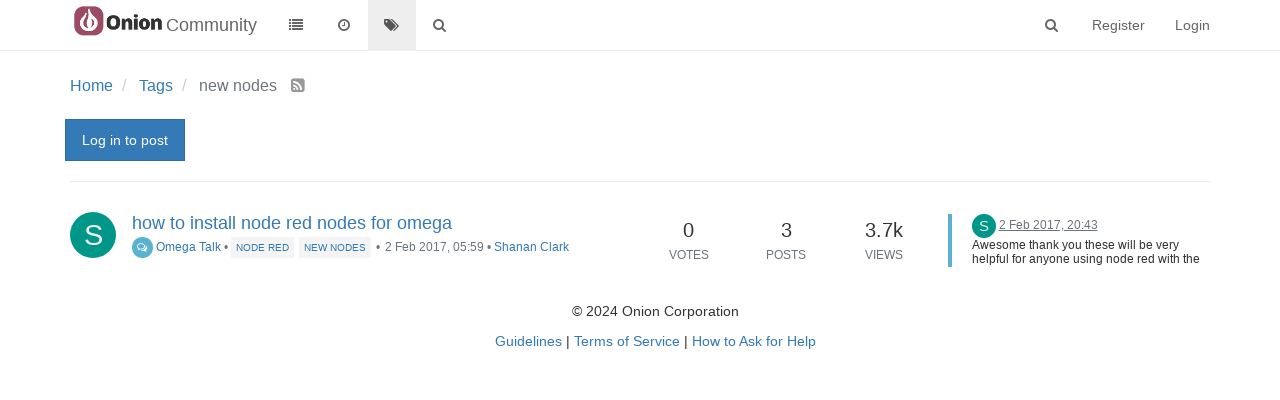

--- FILE ---
content_type: text/html; charset=utf-8
request_url: https://community.onion.io/tags/new%20nodes
body_size: 6845
content:
<!DOCTYPE html>
<html lang="en-GB" data-dir="ltr" style="direction: ltr;"  >
<head>
	<title>Topics tagged under &quot;new nodes&quot; | Community</title>
	<meta name="viewport" content="width&#x3D;device-width, initial-scale&#x3D;1.0" />
	<meta name="content-type" content="text/html; charset=UTF-8" />
	<meta name="apple-mobile-web-app-capable" content="yes" />
	<meta name="mobile-web-app-capable" content="yes" />
	<meta property="og:site_name" content="Community" />
	<meta name="msapplication-badge" content="frequency=30; polling-uri=http://community.onion.io/sitemap.xml" />
	<meta name="msapplication-square150x150logo" content="/assets/uploads/system/site-logo.png" />
	<meta name="title" content="new nodes" />
	<meta property="og:title" content="new nodes" />
	<meta property="og:image" content="http://community.onion.io/assets/uploads/system/site-logo.png" />
	<meta property="og:image:url" content="http://community.onion.io/assets/uploads/system/site-logo.png" />
	<meta property="og:url" content="http://community.onion.io/tags/new%20nodes" />
	
	<link rel="stylesheet" type="text/css" href="/assets/client.css?v=ic093v0mjao" />
	<link rel="icon" type="image/x-icon" href="/assets/uploads/system/favicon.ico?v=ic093v0mjao" />
	<link rel="manifest" href="/manifest.json" />
	<link rel="search" type="application/opensearchdescription+xml" title="Community" href="/osd.xml" />
	<link rel="prefetch" href="/assets/src/modules/composer.js?v=ic093v0mjao" />
	<link rel="prefetch" href="/assets/src/modules/composer/uploads.js?v=ic093v0mjao" />
	<link rel="prefetch" href="/assets/src/modules/composer/drafts.js?v=ic093v0mjao" />
	<link rel="prefetch" href="/assets/src/modules/composer/tags.js?v=ic093v0mjao" />
	<link rel="prefetch" href="/assets/src/modules/composer/categoryList.js?v=ic093v0mjao" />
	<link rel="prefetch" href="/assets/src/modules/composer/resize.js?v=ic093v0mjao" />
	<link rel="prefetch" href="/assets/src/modules/composer/autocomplete.js?v=ic093v0mjao" />
	<link rel="prefetch" href="/assets/templates/composer.tpl?v=ic093v0mjao" />
	<link rel="prefetch" href="/assets/language/en-GB/topic.json?v=ic093v0mjao" />
	<link rel="prefetch" href="/assets/language/en-GB/modules.json?v=ic093v0mjao" />
	<link rel="prefetch" href="/assets/language/en-GB/tags.json?v=ic093v0mjao" />
	<link rel="prefetch stylesheet" href="/plugins/nodebb-plugin-markdown/styles/railscasts.css" />
	<link rel="prefetch" href="/assets/src/modules/highlight.js?v=ic093v0mjao" />
	<link rel="prefetch" href="/assets/language/en-GB/markdown.json?v=ic093v0mjao" />
	<link rel="stylesheet" href="/plugins/nodebb-plugin-emoji/emoji/styles.css?v=ic093v0mjao" />
	

	<script>
		var RELATIVE_PATH = "";
		var config = JSON.parse('{"relative_path":"","upload_url":"/assets/uploads","siteTitle":"Community","browserTitle":"Community","titleLayout":"&#123;pageTitle&#125; | &#123;browserTitle&#125;","showSiteTitle":true,"minimumTitleLength":3,"maximumTitleLength":255,"minimumPostLength":8,"maximumPostLength":32767,"minimumTagsPerTopic":1,"maximumTagsPerTopic":5,"minimumTagLength":2,"maximumTagLength":15,"useOutgoingLinksPage":false,"allowGuestHandles":false,"allowFileUploads":true,"allowTopicsThumbnail":true,"usePagination":false,"disableChat":true,"disableChatMessageEditing":true,"maximumChatMessageLength":1000,"socketioTransports":["polling","websocket"],"socketioOrigins":"*:*","websocketAddress":"","maxReconnectionAttempts":5,"reconnectionDelay":1500,"topicsPerPage":20,"postsPerPage":20,"maximumFileSize":20480,"theme:id":"nodebb-theme-persona","theme:src":"","defaultLang":"en-GB","userLang":"en-GB","loggedIn":false,"uid":0,"cache-buster":"v=ic093v0mjao","requireEmailConfirmation":false,"topicPostSort":"oldest_to_newest","categoryTopicSort":"newest_to_oldest","csrf_token":"yKEAIPjW-6oU9ihbQ88pKcZKLrgsAfI3asVc","searchEnabled":true,"bootswatchSkin":"","enablePostHistory":true,"notificationAlertTimeout":5000,"timeagoCutoff":30,"timeagoCodes":["af","ar","az-short","az","bg","bs","ca","cs","cy","da","de-short","de","dv","el","en-short","en","es-short","es","et","eu","fa-short","fa","fi","fr-short","fr","gl","he","hr","hu","hy","id","is","it-short","it","ja","jv","ko","ky","lt","lv","mk","nl","no","pl","pt-br-short","pt-br","pt-short","pt","ro","rs","ru","rw","si","sk","sl","sr","sv","th","tr-short","tr","uk","uz","vi","zh-CN","zh-TW"],"cookies":{"enabled":false,"message":"[[global:cookies.message]]","dismiss":"[[global:cookies.accept]]","link":"[[global:cookies.learn_more]]","link_url":"https:&#x2F;&#x2F;www.cookiesandyou.com"},"acpLang":"en-GB","topicSearchEnabled":false,"composer-default":{},"hideSubCategories":false,"hideCategoryLastPost":false,"enableQuickReply":false,"markdown":{"highlight":1,"highlightLinesLanguageList":[],"theme":"railscasts.css"},"google-analytics":{"id":"UA-48382427-14","displayFeatures":"off","ga4id":"G-MF9B60KJ07","useUA":"off"},"emojiCustomFirst":false}');
		var app = {
			template: "tag",
			user: JSON.parse('{"uid":0,"username":"Guest","userslug":"","fullname":"Guest","email":"","icon:text":"?","icon:bgColor":"#aaa","groupTitle":"","status":"offline","reputation":0,"email:confirmed":false,"postcount":0,"topiccount":0,"profileviews":0,"banned":0,"banned:expire":0,"joindate":0,"lastonline":0,"lastposttime":0,"followingCount":0,"followerCount":0,"picture":"","groupTitleArray":[],"joindateISO":"","lastonlineISO":"","banned_until":0,"banned_until_readable":"Not Banned","unreadData":{"":{},"new":{},"watched":{},"unreplied":{}},"isAdmin":false,"isGlobalMod":false,"isMod":false,"privileges":{"chat":false,"upload:post:image":false,"upload:post:file":false,"search:content":false,"search:users":false,"search:tags":true,"view:users":true,"view:tags":true,"view:groups":true,"view:users:info":false},"offline":true,"isEmailConfirmSent":false}')
		};
	</script>

	
	
</head>

<body class="page-tags page-tags-new-nodes page-status-200 skin-noskin">
	<nav id="menu" class="slideout-menu hidden">
		<div class="menu-profile">
	
</div>

<section class="menu-section" data-section="navigation">
	<h3 class="menu-section-title">Navigation</h3>
	<ul class="menu-section-list"></ul>
</section>


	</nav>
	<nav id="chats-menu" class="slideout-menu hidden">
		
	</nav>

	<main id="panel" class="slideout-panel">
		<nav class="navbar navbar-default navbar-fixed-top header" id="header-menu" component="navbar">
			<div class="container">
							<div class="navbar-header">
				<button type="button" class="navbar-toggle pull-left" id="mobile-menu">
					<span component="notifications/icon" class="notification-icon fa fa-fw fa-bell-o unread-count" data-content="0"></span>
					<i class="fa fa-lg fa-fw fa-bars"></i>
				</button>
				<button type="button" class="navbar-toggle hidden" id="mobile-chats">
					<span component="chat/icon" class="notification-icon fa fa-fw fa-comments unread-count" data-content="0"></span>
					<i class="fa fa-lg fa-comment-o"></i>
				</button>

				
				<a href="/">
					<img alt="" class=" forum-logo" src="/assets/uploads/system/site-logo.png?v=ic093v0mjao" />
				</a>
				
				
				<a href="/">
					<h1 class="navbar-brand forum-title">Community</h1>
				</a>
				

				<div component="navbar/title" class="visible-xs hidden">
					<span></span>
				</div>
			</div>

			<div id="nav-dropdown" class="hidden-xs">
				
				
				<ul id="logged-out-menu" class="nav navbar-nav navbar-right">
					
					<li>
						<a href="/register">
							<i class="fa fa-pencil fa-fw hidden-sm hidden-md hidden-lg"></i>
							<span>Register</span>
						</a>
					</li>
					
					<li>
						<a href="/login">
							<i class="fa fa-sign-in fa-fw hidden-sm hidden-md hidden-lg"></i>
							<span>Login</span>
						</a>
					</li>
				</ul>
				
				
				<ul class="nav navbar-nav navbar-right">
					<li>
						<form id="search-form" class="navbar-form navbar-right hidden-xs" role="search" method="GET">
							<button id="search-button" type="button" class="btn btn-link"><i class="fa fa-search fa-fw" title="Search"></i></button>
							<div class="hidden" id="search-fields">
								<div class="form-group">
									<input autocomplete="off" type="text" class="form-control" placeholder="Search" name="query" value="">
									<a href="#"><i class="fa fa-gears fa-fw advanced-search-link"></i></a>
								</div>
								<button type="submit" class="btn btn-default hide">Search</button>
							</div>
						</form>
						<ul id="quick-search-results" class="dropdown-menu quick-search-results hidden">
							

						</ul>
					</li>
					<li class="visible-xs" id="search-menu">
						<a href="/search">
							<i class="fa fa-search fa-fw"></i> Search
						</a>
					</li>
				</ul>
				

				<ul class="nav navbar-nav navbar-right hidden-xs">
					<li>
						<a href="#" id="reconnect" class="hide" title="Looks like your connection to Community was lost, please wait while we try to reconnect.">
							<i class="fa fa-check"></i>
						</a>
					</li>
				</ul>

				<ul class="nav navbar-nav navbar-right pagination-block visible-lg visible-md">
					<li class="dropdown">
						<a><i class="fa fa-angle-double-up pointer fa-fw pagetop"></i></a>
						<a><i class="fa fa-angle-up pointer fa-fw pageup"></i></a>

						<a href="#" class="dropdown-toggle" data-toggle="dropdown">
							<span class="pagination-text"></span>
						</a>

						<a><i class="fa fa-angle-down pointer fa-fw pagedown"></i></a>
						<a><i class="fa fa-angle-double-down pointer fa-fw pagebottom"></i></a>

						<div class="progress-container">
							<div class="progress-bar"></div>
						</div>

						<ul class="dropdown-menu" role="menu">
							<li>
  								<input type="text" class="form-control" id="indexInput" placeholder="Enter index">
  							</li>
						</ul>
					</li>
				</ul>

				<ul id="main-nav" class="nav navbar-nav">
					
					
					<li class="">
						<a class="navigation-link" href="/categories" title="Categories" >
							
							<i class="fa fa-fw fa-list" data-content=""></i>
							

							
							<span class="visible-xs-inline">Categories</span>
							
						</a>
					</li>
					
					
					
					<li class="">
						<a class="navigation-link" href="/recent" title="Recent" >
							
							<i class="fa fa-fw fa-clock-o" data-content=""></i>
							

							
							<span class="visible-xs-inline">Recent</span>
							
						</a>
					</li>
					
					
					
					<li class="">
						<a class="navigation-link" href="/tags" title="Tags" >
							
							<i class="fa fa-fw fa-tags" data-content=""></i>
							

							
							<span class="visible-xs-inline">Tags</span>
							
						</a>
					</li>
					
					
					
					<li class="">
						<a class="navigation-link" href="/search" title="Search" >
							
							<i class="fa fa-fw fa-search" data-content=""></i>
							

							
							<span class="visible-xs-inline">Search</span>
							
						</a>
					</li>
					
					
				</ul>

				
			</div>

			</div>
		</nav>
		<div class="container" id="content">
			<noscript>
		<div class="alert alert-danger">
			<p>
				Your browser does not seem to support JavaScript. As a result, your viewing experience will be diminished, and you may not be able to execute some actions.
			</p>
			<p>
				Please download a browser that supports JavaScript, or enable it if it's disabled (i.e. NoScript).
			</p>
		</div>
	</noscript>

<ol class="breadcrumb" itemscope="itemscope" itemprop="breadcrumb" itemtype="http://schema.org/BreadcrumbList">
	
	<li itemscope="itemscope" itemprop="itemListElement" itemtype="http://schema.org/ListItem" >
		<meta itemprop="position" content="0" />
		<a href="/" itemprop="item">
			<span itemprop="name">
				Home
				
			</span>
		</a>
	</li>
	
	<li itemscope="itemscope" itemprop="itemListElement" itemtype="http://schema.org/ListItem" >
		<meta itemprop="position" content="1" />
		<a href="/tags" itemprop="item">
			<span itemprop="name">
				Tags
				
			</span>
		</a>
	</li>
	
	<li component="breadcrumb/current" itemscope="itemscope" itemprop="itemListElement" itemtype="http://schema.org/ListItem" class="active">
		<meta itemprop="position" content="2" />
		
			<span itemprop="name">
				new nodes
				
				
				<a target="_blank" href="/tags/new nodes.rss" itemprop="item"><i class="fa fa-rss-square"></i></a>
				
			</span>
		
	</li>
	
</ol>



<div class="tag">
	<div class="btn-toolbar">
		<div class="pull-left">
			
			<a component="category/post/guest" href="/login" class="btn btn-primary">Log in to post</a>
			
		</div>
	</div>

	<hr class="hidden-xs"/>

	

	<div class="category">
		<ul component="category" class="topic-list" itemscope itemtype="http://www.schema.org/ItemList" data-nextstart="" data-set="">
	<meta itemprop="itemListOrder" content="descending">
	
	<li component="category/topic" class="row clearfix category-item unread" data-tid="1559" data-index="0" data-cid="2" itemprop="itemListElement">
		<meta itemprop="name" content="Topics tagged under &quot;new nodes&quot;">

		<div class="col-md-6 col-sm-9 col-xs-10 content">
			<div class="avatar pull-left">
				

				
				<a href="/user/shanan-clark" class="pull-left">
					
					<span class="avatar not-responsive avatar-rounded" alt="Shanan Clark" title="Shanan Clark" data-uid="2275" component="avatar/icon" style="width: 46px; height: 46px; line-height: 46px; font-size: 2.875rem; background-color: #009688;">S</span>
					
				</a>
				
			</div>

			<h2 component="topic/header" class="title">
				<i component="topic/pinned" class="fa fa-thumb-tack hide" title="Pinned"></i>
				<i component="topic/locked" class="fa fa-lock hide" title="Locked"></i>
				<i component="topic/moved" class="fa fa-arrow-circle-right hide" title="Moved"></i>
				

				
				<a href="/topic/1559/how-to-install-node-red-nodes-for-omega" itemprop="url">how to install node red nodes for omega</a><br />
				

				
				<small>
					<a href="/category/2/omega-talk"><span class="fa-stack fa-lg" style="background-color: #59b3d0; color: #fff;"><i style="color:#fff;" class="fa fa-comments-o fa-stack-1x"></i></span> Omega Talk</a> &bull;
				</small>
				

				
				<span class="tag-list hidden-xs">
					
					<a href="/tags/node red"><span class="tag" style="">node red</span></a>
					
					<a href="/tags/new nodes"><span class="tag" style="">new nodes</span></a>
					
					<small>&bull;</small>
				</span>
				

				<small class="hidden-xs"><span class="timeago" title="2017-02-02T05:59:40.909Z"></span> &bull; <a href="/user/shanan-clark">Shanan Clark</a></small>
				<small class="visible-xs-inline">
					<i class="fa fa-reply"></i> &nbsp;
					
					<span class="timeago" title="2017-02-02T20:43:58.347Z"></span>
					
				</small>
			</h2>
		</div>

		<div class="mobile-stat col-xs-2 visible-xs text-right">
			<span class="human-readable-number">3</span> <a href="/topic/1559/how-to-install-node-red-nodes-for-omega/3"><i class="fa fa-arrow-circle-right"></i></a>
		</div>

		<div class="col-md-1 hidden-sm hidden-xs stats stats-votes">
			
			<span class="human-readable-number" title="0">0</span><br />
			<small>Votes</small>
			
		</div>

		<div class="col-md-1 hidden-sm hidden-xs stats stats-postcount">
			<span class="human-readable-number" title="3">3</span><br />
			<small>Posts</small>
		</div>

		<div class="col-md-1 hidden-sm hidden-xs stats stats-viewcount">
			<span class="human-readable-number" title="3723">3723</span><br />
			<small>Views</small>
		</div>

		<div class="col-md-3 col-sm-3 teaser hidden-xs" component="topic/teaser">
			<div class="card" style="border-color: #59b3d0">
				
				
				<p>
					<a href="/user/shanan-clark"><span class="avatar not-responsive avatar-rounded" alt="Shanan Clark" title="Shanan Clark" data-uid="2275" component="avatar/icon" style="width: 24px; height: 24px; line-height: 24px; font-size: 1.5rem; background-color: #009688;">S</span></a>
					<a class="permalink" href="/topic/1559/how-to-install-node-red-nodes-for-omega/3">
						<span class="timeago" title="2017-02-02T20:43:58.347Z"></span>
					</a>
				</p>
				<div class="post-content">
					Awesome thank you
these will be very helpful for anyone using node red with the expansions

				</div>
				
				
			</div>
		</div>
	</li>
	
</ul>

		<button id="load-more-btn" class="btn btn-primary hide">Load More</button>
		
	</div>
</div>
<script id="ajaxify-data" type="application/json">{"topics":[{"tid":1559,"uid":2275,"cid":2,"mainPid":10124,"title":"how to install node red nodes for omega","slug":"1559/how-to-install-node-red-nodes-for-omega","timestamp":1486015180909,"lastposttime":1486068238347,"postcount":3,"viewcount":3723,"teaserPid":"10179","upvotes":0,"downvotes":0,"deleted":0,"locked":0,"pinned":0,"deleterUid":0,"titleRaw":"how to install node red nodes for omega","timestampISO":"2017-02-02T05:59:40.909Z","lastposttimeISO":"2017-02-02T20:43:58.347Z","votes":0,"category":{"cid":2,"name":"Omega Talk","slug":"2/omega-talk","icon":"fa-comments-o","image":null,"imageClass":"cover","bgColor":"#59b3d0","color":"#fff","disabled":0},"user":{"uid":2275,"username":"Shanan Clark","userslug":"shanan-clark","reputation":1,"postcount":25,"picture":null,"signature":null,"banned":0,"status":"offline","icon:text":"S","icon:bgColor":"#009688","banned_until_readable":"Not Banned"},"teaser":{"pid":10179,"uid":2275,"timestamp":1486068238347,"tid":1559,"content":"Awesome thank you\nthese will be very helpful for anyone using node red with the expansions\n","timestampISO":"2017-02-02T20:43:58.347Z","user":{"uid":2275,"username":"Shanan Clark","userslug":"shanan-clark","picture":null,"icon:text":"S","icon:bgColor":"#009688"},"index":3},"tags":[{"value":"node red","valueEscaped":"node red","color":"","bgColor":"","score":12},{"value":"new nodes","valueEscaped":"new nodes","color":"","bgColor":"","score":1}],"isOwner":false,"ignored":false,"unread":true,"bookmark":null,"unreplied":false,"icons":[],"index":0}],"tag":"new nodes","breadcrumbs":[{"text":"[[global:home]]","url":"/"},{"text":"[[tags:tags]]","url":"/tags"},{"text":"new nodes"}],"title":"[[pages:tag, new nodes]]","categories":[{"cid":2,"name":"Omega Talk","level":"","icon":"fa-comments-o","parentCid":0,"color":"#fff","bgColor":"#59b3d0","imageClass":"cover","selected":false},{"cid":1,"name":"Projects","level":"","icon":"fa-rocket","parentCid":0,"color":"#fff","bgColor":"#fda34b","imageClass":"cover","selected":false},{"cid":9,"name":"Technical FAQs","level":"","icon":"fa-question-circle","parentCid":0,"color":"#fff","bgColor":"#BA8BAF","imageClass":"cover","selected":false},{"cid":11,"name":"Tau Camera Corner","level":"","icon":"fa-camera-retro","parentCid":0,"color":"#fff","bgColor":"#e74d3c","imageClass":"cover","selected":false},{"cid":10,"name":"Beta Lab","level":"","icon":"fa-flask","parentCid":0,"color":"#fff","bgColor":"#474747","imageClass":"cover","selected":false}],"pagination":{"prev":{"page":1,"active":false},"next":{"page":1,"active":false},"first":{"page":1,"active":true},"last":{"page":1,"active":true},"rel":[],"pages":[],"currentPage":1,"pageCount":1},"rssFeedUrl":"/tags/new nodes.rss","loggedIn":false,"relative_path":"","template":{"name":"tag","tag":true},"url":"/tags/new%20nodes","bodyClass":"page-tags page-tags-new-nodes page-status-200","_header":{"tags":{"meta":[{"name":"viewport","content":"width&#x3D;device-width, initial-scale&#x3D;1.0"},{"name":"content-type","content":"text/html; charset=UTF-8","noEscape":true},{"name":"apple-mobile-web-app-capable","content":"yes"},{"name":"mobile-web-app-capable","content":"yes"},{"property":"og:site_name","content":"Community"},{"name":"msapplication-badge","content":"frequency=30; polling-uri=http://community.onion.io/sitemap.xml","noEscape":true},{"name":"msapplication-square150x150logo","content":"/assets/uploads/system/site-logo.png","noEscape":true},{"name":"title","content":"new nodes"},{"property":"og:title","content":"new nodes"},{"property":"og:image","content":"http://community.onion.io/assets/uploads/system/site-logo.png","noEscape":true},{"property":"og:image:url","content":"http://community.onion.io/assets/uploads/system/site-logo.png","noEscape":true},{"content":"http://community.onion.io/tags/new%20nodes","property":"og:url"}],"link":[{"rel":"icon","type":"image/x-icon","href":"/assets/uploads/system/favicon.ico?v=ic093v0mjao"},{"rel":"manifest","href":"/manifest.json"},{"rel":"search","type":"application/opensearchdescription+xml","title":"Community","href":"/osd.xml"},{"rel":"prefetch","href":"/assets/src/modules/composer.js?v=ic093v0mjao"},{"rel":"prefetch","href":"/assets/src/modules/composer/uploads.js?v=ic093v0mjao"},{"rel":"prefetch","href":"/assets/src/modules/composer/drafts.js?v=ic093v0mjao"},{"rel":"prefetch","href":"/assets/src/modules/composer/tags.js?v=ic093v0mjao"},{"rel":"prefetch","href":"/assets/src/modules/composer/categoryList.js?v=ic093v0mjao"},{"rel":"prefetch","href":"/assets/src/modules/composer/resize.js?v=ic093v0mjao"},{"rel":"prefetch","href":"/assets/src/modules/composer/autocomplete.js?v=ic093v0mjao"},{"rel":"prefetch","href":"/assets/templates/composer.tpl?v=ic093v0mjao"},{"rel":"prefetch","href":"/assets/language/en-GB/topic.json?v=ic093v0mjao"},{"rel":"prefetch","href":"/assets/language/en-GB/modules.json?v=ic093v0mjao"},{"rel":"prefetch","href":"/assets/language/en-GB/tags.json?v=ic093v0mjao"},{"rel":"prefetch stylesheet","type":"","href":"/plugins/nodebb-plugin-markdown/styles/railscasts.css"},{"rel":"prefetch","href":"/assets/src/modules/highlight.js?v=ic093v0mjao"},{"rel":"prefetch","href":"/assets/language/en-GB/markdown.json?v=ic093v0mjao"},{"rel":"stylesheet","href":"/plugins/nodebb-plugin-emoji/emoji/styles.css?v=ic093v0mjao"}]}},"widgets":{"footer":[{"html":"<footer id=\"footer\" class=\"container footer\">\r\n\t<div class=\"copyright\">\r\n© 2024 Onion Corporation\r\n\t<\/div>\r\n       <div class=\"copyright\">\r\n<a href=\"http://community.onion.io/topic/4004/onion-community-guidelines-terms-of-service/2\">Guidelines<\/a> | <a href=\"http://community.onion.io/topic/4004/onion-community-guidelines-terms-of-service/3\">Terms of Service<\/a> | <a href=\"https://community.onion.io/topic/4004/onion-community-guidelines-terms-of-service/6\">How to Ask for Help<\/a>\r\n\t<\/div>\r\n<\/footer>"}]}}</script>		</div><!-- /.container#content -->
	</main>
	
	<div class="topic-search hidden">
		<div class="btn-group">
			<button type="button" class="btn btn-default count"></button>
			<button type="button" class="btn btn-default prev"><i class="fa fa-fw fa-angle-up"></i></button>
			<button type="button" class="btn btn-default next"><i class="fa fa-fw fa-angle-down"></i></button>
		</div>
	</div>

	<div component="toaster/tray" class="alert-window">
		<div id="reconnect-alert" class="alert alert-dismissable alert-warning clearfix hide" component="toaster/toast">
			<button type="button" class="close" data-dismiss="alert" aria-hidden="true">&times;</button>
			<p>Looks like your connection to Community was lost, please wait while we try to reconnect.</p>
		</div>
	</div>
	


	<script defer src="/assets/nodebb.min.js?v=ic093v0mjao"></script>

	
	<script defer type="text/javascript" src="/assets/vendor/jquery/timeago/locales/jquery.timeago.en.js"></script>
	

	<script>
		window.addEventListener('DOMContentLoaded', function () {
			require(['forum/footer']);

			
			(function(e,t,o,n,p,r,i){e.visitorGlobalObjectAlias=n;e[e.visitorGlobalObjectAlias]=e[e.visitorGlobalObjectAlias]||function(){(e[e.visitorGlobalObjectAlias].q=e[e.visitorGlobalObjectAlias].q||[]).push(arguments)};e[e.visitorGlobalObjectAlias].l=(new Date).getTime();r=t.createElement("script");r.src=o;r.async=true;i=t.getElementsByTagName("script")[0];i.parentNode.insertBefore(r,i)})(window,document,"https://diffuser-cdn.app-us1.com/diffuser/diffuser.js","vgo");
vgo('setAccount', '610460636');
vgo('setTrackByDefault', true);

vgo('process');

			
		});
	</script>

	<div class="hide">
	<script>
	window.addEventListener('load', function () {
		define(config.relative_path + '/assets/templates/500.js', function () {
			function compiled(helpers, context, get, iter, helper) {
				return '<div class="alert alert-danger">\n\t<strong>Internal Error.</strong>\n\t<p>Oops! Looks like something went wrong!</p>\n\t<p>' + 
					helpers.__escape(get(context && context['path'])) + '</p>\n\t' + 
					(get(context && context['error']) ? '<p>' + helpers.__escape(get(context && context['error'])) + '</p>' : '') + '\n\n\t' + 
					(get(context && context['returnLink']) ? '\n\t<p>Press back to return to the previous page</p>\n\t' : '') + '\n</div>\n';
			}

			return compiled;
		});
	});
</script>
	</div>
</body>
</html>


--- FILE ---
content_type: application/javascript
request_url: https://prism.app-us1.com/?a=610460636&u=https%3A%2F%2Fcommunity.onion.io%2Ftags%2Fnew%2520nodes
body_size: 123
content:
window.visitorGlobalObject=window.visitorGlobalObject||window.prismGlobalObject;window.visitorGlobalObject.setVisitorId('0727a721-37ce-4cb0-baa3-fbada983f425', '610460636');window.visitorGlobalObject.setWhitelistedServices('tracking', '610460636');

--- FILE ---
content_type: text/plain; charset=UTF-8
request_url: https://community.onion.io/socket.io/?EIO=3&transport=polling&t=PlHhsdc
body_size: -8
content:
96:0{"sid":"ZE0PxaA4MLQAGcD6ACf4","upgrades":["websocket"],"pingInterval":25000,"pingTimeout":5000}